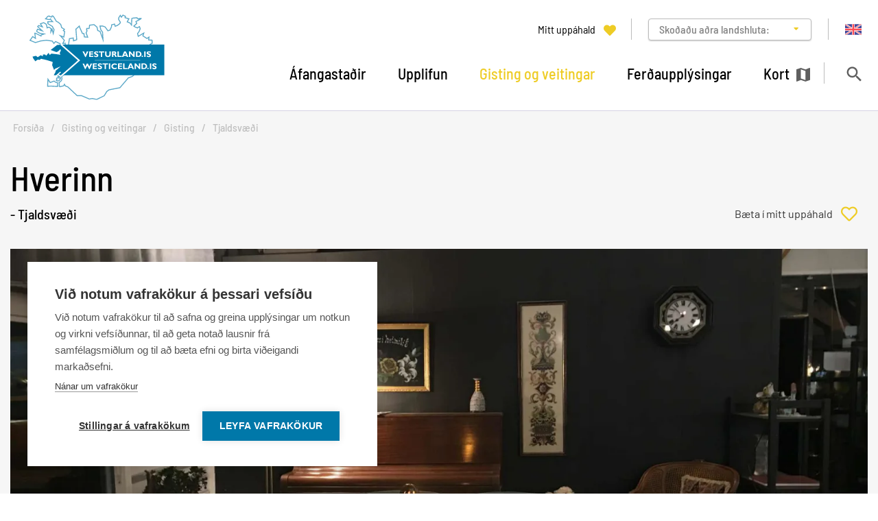

--- FILE ---
content_type: text/html; charset=UTF-8
request_url: https://www.west.is/is/gisting-og-veitingar/gististadir/tjaldsvaedi/hverinn
body_size: 11876
content:
<!DOCTYPE html>
<!--
		Stefna ehf. - Moya Vefumsjónarkerfi
		- - - - - - - - - - - - - - - - - -
		http://www.moya.is
		Moya - útgáfa 1.16.2		- - - - - - - - - - - - - - - - - -
-->
<html xmlns="http://www.w3.org/1999/xhtml" lang="is">
<head>
	<meta http-equiv="X-UA-Compatible" content="IE=edge">
	<meta name="viewport" content="width=device-width, initial-scale=1.0">
	<meta charset="UTF-8">
	<meta name="author" content="Markaðsstofa Vesturlands" >
	<meta name="generator" content="Moya 1.16.2" >
	<meta name="theme-color" content="#352079" >
	<meta name="apple-mobile-web-app-title" content="Upplifðu Vesturland" >
	<meta name="application-name" content="Upplifðu Vesturland" >
	<meta name="msapplication-config" content="/static/themes/mas/favicon/browserconfig.xml" >
	<meta property="og:title" content="Hverinn">
	<meta property="og:image" content="https://res.cloudinary.com/itb-database/image/upload/s--MSxtZ3r9--/c_fill,dpr_auto,f_auto,q_auto:eco,w_1280/v1/ServiceProviders/kukurswyi6tlv2ug1f5y?v=1768839358">
	<meta property="og:url" content="https://www.west.is/is/gisting-og-veitingar/gististadir/tjaldsvaedi/hverinn">
	<meta property="og:site_name" content="Upplif&eth;u Vesturland">
	<meta property="og:locale" content="is_IS">
	<meta property="og:type" content="article">

	<title>Hverinn | Upplifðu Vesturland</title>
	<!-- Google Tag Manager -->
	<script>(function(w,d,s,l,i){w[l]=w[l]||[];w[l].push({'gtm.start':
	new Date().getTime(),event:'gtm.js'});var f=d.getElementsByTagName(s)[0],
	j=d.createElement(s),dl=l!='dataLayer'?'&l='+l:'';j.async=true;j.src=
	'https://www.googletagmanager.com/gtm.js?id='+i+dl;f.parentNode.insertBefore(j,f);
	})(window,document,'script','dataLayer','GTM-MQ924H9');</script>
	<!-- End Google Tag Manager -->
	<link href="/static/themes/mas/theme.css?v=e66a8c457f" rel="stylesheet" media="all" type="text/css" />
	<link href="/is/feed" rel="alternate" type="application/rss+xml" title="RSS - Fréttir" >
	<link href="/is/thjonustur/hverinn" rel="canonical" >
	<link href="https://static.stefna.is/js/leaflet/1.7.1/leaflet.css?v=1768839358" media="screen" rel="stylesheet" type="text/css" integrity="sha512-xodZBNTC5n17Xt2atTPuE1HxjVMSvLVW9ocqUKLsCC5CXdbqCmblAshOMAS6/keqq/sMZMZ19scR4PsZChSR7A==" crossorigin="" >
	<link href="/favicon.ico" rel="icon" type="image/x-icon" >
	<link href="/favicon.ico" rel="shortcut icon" type="image/x-icon" >
	<link href="/static/themes/mas/favicon/apple-touch-icon.png" rel="apple-touch-icon" sizes="180x180" >
	<link href="/static/themes/mas/favicon/favicon-32x32.png" rel="icon" sizes="32x32" >
	<link href="/static/themes/mas/favicon/favicon-16x16.png" rel="icon" sizes="16x16" >
	<link href="/static/themes/mas/favicon/site.webmanifest" rel="manifest" >
	<link href="/static/themes/mas/favicon/safari-pinned-tab.svg" rel="mask-icon" color="#ffffff" >
	
</head>
<body class="toy hideright toyView has-mega-menu hasBelow" data-static-version="1768839358">
	<!-- Google Tag Manager (noscript) -->
	<noscript><iframe src="https://www.googletagmanager.com/ns.html?id=GTM-MQ924H9"
	height="0" width="0" style="display:none;visibility:hidden"></iframe></noscript>
	<!-- End Google Tag Manager (noscript) -->	
	<div id="page">
		<header>
			<a href="#contentContainer" id="skipToMain">Fara í efni</a>
									<div class="contentWrap">
				<div class="logo">
					<a href="/is">
						<img src="/static/themes/mas/images/logo.svg" alt="" />
					</a>
				</div>
				<nav id="mainmenu"
					 data-moya-component="ext.mobilemenu"
					 data-clone="true"
					 data-mMenu="true"
					 data-homeButton="true"
					 data-qn="true"
					 data-qn-selector=".contentWrap"
					 aria-label="Valmynd">
					<ul class="menu mmLevel1 " id="mmm-5"><li class="ele-stadur si level1 children first goto ord-1"><a href="/is/stadur"><span>&Aacute;fangasta&eth;ir</span></a><ul class="menu mmLevel2 " id="mmm-151"><li class="ele-nattura si level2 children first ord-1"><a href="/is/stadur/nattura"><span>N&aacute;tt&uacute;ra</span></a><ul class="menu mmLevel3 " id="mmm-236"><li class="ele-fossar si level3 first ord-1"><a href="/is/stadur/nattura/fossar" target="_blank"><span>Fossar</span></a></li><li class="ele-fuglaskodun si level3 ord-2"><a href="/is/stadur/nattura/fuglaskodun"><span>Fuglasko&eth;un</span></a></li><li class="ele-dyralif si level3 ord-3"><a href="/is/stadur/nattura/dyralif"><span>D&yacute;ral&iacute;f</span></a></li><li class="ele-natturulaugar si level3 ord-4"><a href="/is/stadur/nattura/natturulaugar"><span>N&aacute;tt&uacute;rulaugar</span></a></li><li class="ele-halendid si level3 last ord-5"><a href="/is/stadur/nattura/halendid"><span>Fj&ouml;ll og g&iacute;gar</span></a></li></ul></li><li class="ele-ferdaleidir si level2 children ord-2"><a href="/is/stadur/ferdaleidir" target="_blank"><span>Fer&eth;alei&eth;ir</span></a><ul class="menu mmLevel3 " id="mmm-279"><li class="ele-velkomin-a-akranes-og-hvalfjord si level3 first ord-1"><a href="/is/stadur/ferdaleidir/velkomin-a-akranes-og-hvalfjord" target="_blank"><span>Velkomin &aacute; Akranes og Hvalfj&ouml;r&eth;</span></a></li><li class="ele-velkomin-i-borgarfjord si level3 ord-2"><a href="/is/stadur/ferdaleidir/velkomin-i-borgarfjord" target="_blank"><span>Velkomin &iacute; Borgarfj&ouml;r&eth;</span></a></li><li class="ele-velkomin-a-snaefellsnes si level3 ord-3"><a href="/is/stadur/ferdaleidir/velkomin-a-snaefellsnes" target="_blank"><span>Velkomin &aacute; Sn&aelig;fellsnes</span></a></li><li class="ele-velkomin-i-dali si level3 ord-4"><a href="/is/stadur/ferdaleidir/velkomin-i-dali"><span>Velkomin &iacute; Dalina</span></a></li><li class="ele-vestfjardaleidin si level3 ord-5"><a href="https://www.vestfjardaleidin.is/" target="_blank"><span>Vestfjar&eth;alei&eth;in</span></a></li><li class="ele-thjodgardurinn-snaefellsjokull si level3 last ord-6"><a href="/is/stadur/ferdaleidir/thjodgardurinn-snaefellsjokull"><span>Sn&aelig;fellsj&ouml;kuls&thorn;j&oacute;&eth;gar&eth;ur</span></a></li></ul></li><li class="ele-baeir-og-thorp si level2 ord-3"><a href="/is/stadur/baeir-og-thorp"><span>&THORN;&eacute;ttb&yacute;li</span></a></li><li class="ele-fyrir-bornin si level2 ord-4"><a href="/is/stadur/fyrir-bornin"><span>Fyrir b&ouml;rnin</span></a></li><li class="ele-hitt-og-thetta si level2 ord-5"><a href="/is/stadur/hitt-og-thetta" target="_blank"><span>Sundlaugar</span></a></li><li class="ele-hapunktar si level2 last ord-6"><a href="/is/stadur/hapunktar"><span>H&aacute;punktar</span></a></li></ul></li><li class="ele-thjonusta si level1 children goto ord-2"><a href="/is/thjonusta"><span>Upplifun</span></a><ul class="menu mmLevel2 " id="mmm-150"><li class="ele-dagsferdir si level2 children first ord-1"><a href="/is/thjonusta/dagsferdir"><span>Fer&eth;ir</span></a><ul class="menu mmLevel3 " id="mmm-189"><li class="ele-bataferdir si level3 first ord-1"><a href="/is/thjonusta/dagsferdir/bataferdir"><span>B&aacute;tsfer&eth;ir</span></a></li><li class="ele-fjorhjola-og-buggy-ferdir si level3 ord-2"><a href="/is/thjonusta/dagsferdir/fjorhjola-og-buggy-ferdir"><span>Fj&oacute;rhj&oacute;la- og Buggy fer&eth;ir</span></a></li><li class="ele-hellaskodun si level3 ord-3"><a href="/is/thjonusta/dagsferdir/hellaskodun"><span>Hellasko&eth;un</span></a></li><li class="ele-hestaafthreying si level3 ord-4"><a href="/is/thjonusta/dagsferdir/hestaafthreying"><span>Hestaaf&thorn;reying</span></a></li><li class="ele-hjolaferdir si level3 ord-5"><a href="/is/thjonusta/dagsferdir/hjolaferdir"><span>Hj&oacute;lafer&eth;ir</span></a></li><li class="ele-hopefli-og-hvataferdir si level3 ord-6"><a href="/is/thjonusta/dagsferdir/hopefli-og-hvataferdir"><span>H&oacute;pefli og hvatafer&eth;ir</span></a></li><li class="ele-hvalaskodun si level3 ord-7"><a href="/is/thjonusta/dagsferdir/hvalaskodun"><span>Hvalasko&eth;un</span></a></li><li class="ele-ithrottaferdir si level3 ord-8"><a href="/is/thjonusta/dagsferdir/ithrottaferdir"><span>&Iacute;&thorn;r&oacute;ttafer&eth;ir</span></a></li><li class="ele-jeppa-og-joklaferdir si level3 children ord-9"><a href="/is/thjonusta/dagsferdir/jeppa-og-joklaferdir"><span>Jeppa- og j&ouml;klafer&eth;ir</span></a><ul class="menu mmLevel4 " id="mmm-222"><li class="ele-namskeid si level4 first last ord-1"><a href="/is/thjonusta/dagsferdir/jeppa-og-joklaferdir/namskeid"><span>N&aacute;mskei&eth;</span></a></li></ul></li><li class="ele-kajakferdir-rodrarbretti si level3 ord-10"><a href="/is/thjonusta/dagsferdir/kajakferdir-rodrarbretti"><span>Kajakfer&eth;ir / R&oacute;&eth;rarbretti</span></a></li><li class="ele-ljosmyndaferdir si level3 ord-11"><a href="/is/thjonusta/dagsferdir/ljosmyndaferdir"><span>Lj&oacute;smyndafer&eth;ir</span></a></li><li class="ele-luxusferdir si level3 ord-12"><a href="/is/thjonusta/dagsferdir/luxusferdir"><span>L&uacute;xusfer&eth;ir</span></a></li><li class="ele-matarupplifun si level3 ord-13"><a href="/is/thjonusta/dagsferdir/matarupplifun"><span>Matarupplifun</span></a></li><li class="ele-nordurljosaskodun si level3 ord-14"><a href="/is/thjonusta/dagsferdir/nordurljosaskodun"><span>Nor&eth;urlj&oacute;sasko&eth;un</span></a></li><li class="ele-sjostangaveidi si level3 ord-15"><a href="/is/thjonusta/dagsferdir/sjostangaveidi"><span>Sj&oacute;stangavei&eth;i</span></a></li><li class="ele-velsleda-og-snjobilaferdir si level3 last ord-16"><a href="/is/thjonusta/dagsferdir/velsleda-og-snjobilaferdir"><span>V&eacute;lsle&eth;a- og snj&oacute;b&iacute;lafer&eth;ir</span></a></li></ul></li><li class="ele-daegradvol si level2 children ord-2"><a href="/is/thjonusta/daegradvol"><span>D&aelig;gradv&ouml;l</span></a><ul class="menu mmLevel3 " id="mmm-280"><li class="ele-dyragardar-og-opinn-landbunadur si level3 first ord-1"><a href="/is/thjonusta/daegradvol/dyragardar-og-opinn-landbunadur"><span>D&yacute;ragar&eth;ar og opinn landb&uacute;na&eth;ur</span></a></li><li class="ele-fjolskyldu-og-skemmtigardar si level3 ord-2"><a href="/is/thjonusta/daegradvol/fjolskyldu-og-skemmtigardar"><span>Fj&ouml;lskyldu- og skemmtigar&eth;ar</span></a></li><li class="ele-golfvellir si level3 ord-3"><a href="/is/thjonusta/daegradvol/golfvellir"><span>Golfvellir</span></a></li><li class="ele-gonguferdir si level3 ord-4"><a href="/is/thjonusta/daegradvol/gonguferdir"><span>G&ouml;ngufer&eth;ir</span></a></li><li class="ele-heilsuraekt-og-spa si level3 ord-5"><a href="/is/thjonusta/daegradvol/heilsuraekt-og-spa"><span>Heilsur&aelig;kt og Spa</span></a></li><li class="ele-hjolaleigur si level3 ord-6"><a href="/is/thjonusta/daegradvol/hjolaleigur"><span>Hj&oacute;laleigur</span></a></li><li class="ele-natturulegir-badstadir si level3 ord-7"><a href="/is/thjonusta/daegradvol/natturulegir-badstadir"><span>N&aacute;tt&uacute;rulegir ba&eth;sta&eth;ir</span></a></li><li class="ele-selaskodun si level3 ord-8"><a href="/is/thjonusta/daegradvol/selaskodun"><span>Selasko&eth;un</span></a></li><li class="ele-skidi si level3 last ord-9"><a href="/is/thjonusta/daegradvol/skidi"><span>Sk&iacute;&eth;i</span></a></li></ul></li><li class="ele-saga-og-menning si level2 children ord-3"><a href="/is/thjonusta/saga-og-menning"><span>Saga og menning</span></a><ul class="menu mmLevel3 " id="mmm-238"><li class="ele-gestastofur si level3 first ord-1"><a href="/is/thjonusta/saga-og-menning/gestastofur"><span>Gestastofur</span></a></li><li class="ele-handverk-og-honnun si level3 ord-2"><a href="/is/thjonusta/saga-og-menning/handverk-og-honnun"><span>Handverk og h&ouml;nnun</span></a></li><li class="ele-leikhus si level3 ord-3"><a href="/is/thjonusta/saga-og-menning/leikhus"><span>Leikh&uacute;s</span></a></li><li class="ele-setur-og-menningarhus si level3 ord-4"><a href="/is/thjonusta/saga-og-menning/setur-og-menningarhus"><span>Setur og menningarh&uacute;s</span></a></li><li class="ele-syningar si level3 ord-5"><a href="/is/thjonusta/saga-og-menning/syningar"><span>S&yacute;ningar</span></a></li><li class="ele-sofn si level3 ord-6"><a href="/is/thjonusta/saga-og-menning/sofn"><span>S&ouml;fn</span></a></li><li class="ele-soguferdathjonusta si level3 last ord-7"><a href="/is/thjonusta/saga-og-menning/soguferdathjonusta"><span>S&ouml;gufer&eth;a&thorn;j&oacute;nusta</span></a></li></ul></li><li class="ele-solmyrkvi-2026 si level2 ord-4"><a href="/is/thjonusta/solmyrkvi-2026"><span>S&oacute;lmyrkvi 2026</span></a></li><li class="ele-golfvellir si level2 ord-5"><a href="/is/thjonusta/golfvellir"><span>Golfvellir</span></a></li><li class="ele-sundlaugar si level2 ord-6"><a href="/is/thjonusta/sundlaugar"><span>Sundlaugar</span></a></li><li class="ele-gonguleidir si level2 ord-7"><a href="/is/thjonusta/gonguleidir"><span>G&ouml;ngulei&eth;ir</span></a></li><li class="ele-vidburdir si level2 last ord-8"><a href="/is/thjonusta/vidburdir"><span>Vi&eth;bur&eth;ir</span></a></li></ul></li><li class="ele-gisting-og-veitingar si level1 selectedLevel1 children goto ord-3"><a href="/is/gisting-og-veitingar"><span>Gisting og veitingar</span></a><ul class="menu mmLevel2 " id="mmm-240"><li class="ele-matarupplifun si level2 children first ord-1"><a href="/is/gisting-og-veitingar/matarupplifun"><span>Veitingar</span></a><ul class="menu mmLevel3 " id="mmm-215"><li class="ele-beint-fra-byli si level3 first ord-1"><a href="/is/gisting-og-veitingar/matarupplifun/beint-fra-byli"><span>Beint fr&aacute; b&yacute;li</span></a></li><li class="ele-heimsending si level3 ord-2"><a href="/is/gisting-og-veitingar/matarupplifun/heimsending"><span>Heimsending</span></a></li><li class="ele-skyndibiti si level3 ord-3"><a href="/is/gisting-og-veitingar/matarupplifun/skyndibiti"><span>Skyndibiti</span></a></li><li class="ele-barir-og-skemmtistadir si level3 ord-4"><a href="/is/gisting-og-veitingar/matarupplifun/barir-og-skemmtistadir"><span>Barir og skemmtista&eth;ir</span></a></li><li class="ele-veitingahus si level3 ord-5"><a href="/is/gisting-og-veitingar/matarupplifun/veitingahus" target="_blank"><span>Veitingah&uacute;s</span></a></li><li class="ele-kaffihus si level3 last ord-6"><a href="/is/gisting-og-veitingar/matarupplifun/kaffihus"><span>Kaffih&uacute;s</span></a></li></ul></li><li class="ele-gististadir si level2 selectedLevel2 children last ord-2"><a href="/is/gisting-og-veitingar/gististadir"><span>Gisting</span></a><ul class="menu mmLevel3 " id="mmm-241"><li class="ele-hotel si level3 first ord-1"><a href="/is/gisting-og-veitingar/gististadir/hotel"><span>H&oacute;tel</span></a></li><li class="ele-gistiheimili si level3 ord-2"><a href="/is/gisting-og-veitingar/gististadir/gistiheimili"><span>Gistiheimili</span></a></li><li class="ele-ibudir si level3 ord-3"><a href="/is/gisting-og-veitingar/gististadir/ibudir"><span>&Iacute;b&uacute;&eth;ir</span></a></li><li class="ele-sumarhus si level3 ord-4"><a href="/is/gisting-og-veitingar/gististadir/sumarhus"><span>Sumarh&uacute;s</span></a></li><li class="ele-farfuglaheimili-og-hostel si level3 ord-5"><a href="/is/gisting-og-veitingar/gististadir/farfuglaheimili-og-hostel"><span>Farfuglaheimili og hostel</span></a></li><li class="ele-baendagisting si level3 ord-6"><a href="/is/gisting-og-veitingar/gististadir/baendagisting"><span>B&aelig;ndagisting</span></a></li><li class="ele-tjaldsvaedi si level3 selectedLevel3 active ord-7"><a href="/is/gisting-og-veitingar/gististadir/tjaldsvaedi"><span>Tjaldsv&aelig;&eth;i</span></a></li><li class="ele-vetrarthjonusta-vid-campera-husbila si level3 last ord-8"><a href="/is/gisting-og-veitingar/gististadir/vetrarthjonusta-vid-campera-husbila"><span>Vetrar&thorn;j&oacute;nusta vi&eth; campera / h&uacute;sb&iacute;la</span></a></li></ul></li></ul></li><li class="ele-ferdaupplysingar-1 si level1 children goto ord-4"><a href="/is/ferdaupplysingar-1"><span>Fer&eth;auppl&yacute;singar</span></a><ul class="menu mmLevel2 " id="mmm-243"><li class="ele-ferdasalar si level2 children first ord-1"><a href="/is/ferdaupplysingar-1/ferdasalar"><span>Fer&eth;asalar </span></a><ul class="menu mmLevel3 " id="mmm-331"><li class="ele-ferjur si level3 first ord-1"><a href="/is/ferdaupplysingar-1/ferdasalar/ferjur"><span>Ferjur</span></a></li><li class="ele-ferdaskrifstofur si level3 ord-2"><a href="/is/ferdaupplysingar-1/ferdasalar/ferdaskrifstofur"><span>Fer&eth;askrifstofur</span></a></li><li class="ele-ferdasali-dagsferda si level3 last ord-3"><a href="/is/ferdaupplysingar-1/ferdasalar/ferdasali-dagsferda"><span>Fer&eth;asali dagsfer&eth;a</span></a></li></ul></li><li class="ele-opinberir-kynningaradilar si level2 children ord-2"><a href="/is/ferdaupplysingar-1/opinberir-kynningaradilar"><span>Almennar Fer&eth;auppl&yacute;singar</span></a><ul class="menu mmLevel3 " id="mmm-158"><li class="ele-upplysingamidstodvar si level3 first ord-1"><a href="/is/ferdaupplysingar-1/opinberir-kynningaradilar/upplysingamidstodvar"><span>Uppl&yacute;singami&eth;st&ouml;&eth;var</span></a></li><li class="ele-sjalfbaer-ferdathjonusta si level3 ord-2"><a href="/is/ferdaupplysingar-1/opinberir-kynningaradilar/sjalfbaer-ferdathjonusta"><span>Sj&aacute;lfb&aelig;r fer&eth;a&thorn;j&oacute;nusta</span></a></li><li class="ele-vakinn si level3 ord-3"><a href="/is/ferdaupplysingar-1/opinberir-kynningaradilar/vakinn"><span>Vakinn</span></a></li><li class="ele-almenningssalerni-a-snaefellsnesi si level3 last ord-4"><a href="/is/ferdaupplysingar-1/opinberir-kynningaradilar/almenningssalerni-a-snaefellsnesi"><span>Almenningssalerni &aacute; Sn&aelig;fellsnesi</span></a></li></ul></li><li class="ele-almenningssamgongur si level2 children ord-3"><a href="/is/ferdaupplysingar-1/almenningssamgongur"><span>Almenningssamg&ouml;ngur</span></a><ul class="menu mmLevel3 " id="mmm-181"><li class="ele-hledslustod si level3 first last ord-1"><a href="/is/ferdaupplysingar-1/almenningssamgongur/hledslustod"><span>Hle&eth;slust&ouml;&eth;var</span></a></li></ul></li><li class="ele-upplysingakort si level2 last ord-4"><a href="/is/ferdaupplysingar-1/upplysingakort"><span>Uppl&yacute;singakort</span></a></li></ul></li><li class="ele-kort mapIcon si level1 last ord-5"><a href="/is/kort"><span>Kort</span></a></li></ul>				</nav>
				<button id="searchToggle"
						class="hidden-sm hidden-xs"
						aria-label="Opna leit"
						aria-haspopup="true"
						aria-controls="searchForm">
				</button>
			</div>

			<button id="mainmenuToggle"
					aria-label="Opna/loka valmynd"
					aria-haspopup="true"
					aria-controls="mainmenu">
				<span class="first"></span>
				<span class="middle"></span>
				<span class="last"></span>
			</button>

			<div id="qn">
				<div class="contentWrap">
					<div class="qn__favorites">
	<a href="/is/moya/toy/index/favorites"><span>Mitt uppáhald</span></a>
</div>
<div class="qn__regions">
	<ul class="qn__regions-list">
		<li class="qn__regions-title">
			<span class="arrow">Skoðaðu aðra landshluta:</span>
		</li>
					<li>
				<a href="https://www.northiceland.is/is" target="_blank">Norðurland</a>
			</li>
					<li>
				<a href="https://www.east.is/is" target="_blank">Austurland</a>
			</li>
					<li>
				<a href="https://www.south.is/is" target="_blank">Suðurland</a>
			</li>
					<li>
				<a href="https://www.visitreykjanes.is/is" target="_blank">Reykjanes</a>
			</li>
					<li>
				<a href="https://www.west.is/is" target="_blank">Vesturland</a>
			</li>
					<li>
				<a href="https://www.westfjords.is/is" target="_blank">Vestfirðir</a>
			</li>
					<li>
				<a href="https://visitreykjavik.is/" target="_blank">Höfuðborgarsvæðið</a>
			</li>
			</ul>
</div>
<div class="qn__divisions">
	
<div id="divisions" class="box">
	
        <div class="boxText">
		<ul class="menu"><li class="is selected"><a href="/is"><span>Íslenska</span></a></li><li class="en"><a href="/en"><span>English</span></a></li><li class="afangastadaaaetlun"><a href="/afangastadaaaetlun"><span>Áfangastaðaáætlun 2024</span></a></li></ul>
	</div>
</div>
</div>
				</div>
			</div>

			<div class="searchDrop">
				<button id="searchClose"
						aria-label="templateSearchClose"
						aria-controls="searchForm">
				</button>
				<div class="searchFormWrap">
					<form id="searchForm" name="searchForm" method="get" action="/is/leit" class="search__autocomplete">
<div id="elm_q" class="elm_text elm"><label for="q" class="noscreen optional">Leita á vef</label>

<span class="lmnt"><input type="text" name="q" id="q" value="" placeholder="Leita á vef..." class="text searchQ"></span></div>
<div id="elm_submit" class="elm_submit elm">
<input type="submit" id="searchSubmit" value="Leita"></div></form>				</div>
				<div class="travelSearch__box">
					<div class="contentWrap travelSearch"><p>Eða prófaðu að leita eftir flokki og/eða staðsetningu</p>
<form class="travelSearch__form" method="get" action="/is/moya/toy/travelSearch">
<div id="elm_category" class="elm elm_Category eType_select"><label for="category" class="optional">Leita af</label>

<span class="lmnt"><select name="category" id="category" class="select ">
    <option value="" label="hverju sem er">hverju sem er</option>
    <option value="opinberir-kynningaradilar" label="Almennar Ferðaupplýsingar">Almennar Ferðaupplýsingar</option>
    <option value="daegradvol" label="Dægradvöl">Dægradvöl</option>
    <option value="ferdasalar" label="Ferðasalar ">Ferðasalar </option>
    <option value="ferdaupplysingar-1" label="Ferðaupplýsingar">Ferðaupplýsingar</option>
    <option value="dagsferdir" label="Ferðir">Ferðir</option>
    <option value="gististadir" label="Gisting">Gisting</option>
    <option value="nattura" label="Náttúra">Náttúra</option>
    <option value="saga-og-menning" label="Saga og menning">Saga og menning</option>
    <option value="thjonusta" label="Upplifun">Upplifun</option>
    <option value="matarupplifun" label="Veitingar">Veitingar</option>
    <option value="stadur" label="Áfangastaðir">Áfangastaðir</option>
</select></span></div>
<div id="elm_location" class="elm elm_Location eType_select"><label for="location" class="optional">Nálægt</label>

<span class="lmnt"><select name="location" id="location" class="select ">
    <option value="" label="hvar sem er">hvar sem er</option>
    <option value="akranes" label="Akranes">Akranes</option>
    <option value="bifrost" label="Bifröst í Borgarfirði">Bifröst í Borgarfirði</option>
    <option value="borgarnes" label="Borgarnes">Borgarnes</option>
    <option value="budardalur" label="Búðardalur ">Búðardalur </option>
    <option value="grundarfjordur" label="Grundarfjörður ">Grundarfjörður </option>
    <option value="hellissandur-og-rif" label="Hellissandur ">Hellissandur </option>
    <option value="hvanneyri" label="Hvanneyri í Borgarfirði">Hvanneyri í Borgarfirði</option>
    <option value="olafsvik" label="Ólafsvík á Snæfellsnesi">Ólafsvík á Snæfellsnesi</option>
    <option value="stykkisholmur" label="Stykkishólmur ">Stykkishólmur </option>
    <option value="reykholt-i-borgarfirdi" label="Reykholt í Borgarfirði">Reykholt í Borgarfirði</option>
    <option value="rif-a-snaefellsnesi" label="Rif á Snæfellsnesi">Rif á Snæfellsnesi</option>
</select></span></div>
<div class="elm_controls elm">
<input type="submit" name="searchBtn" id="searchBtn" value="Leita" class="btn btn-outline-primary"></div></form></div>
				</div>
			</div>

					</header>

				<nav id="breadcrumbsWrap" aria-label="Brauðmolar">
			<div class="contentWrap">
				
<div id="breadcrumbs" class="box">
	
        <div class="boxText">
		<a href="/is" class="first">Forsíða</a><span class="sep">/</span><a href="/is/gisting-og-veitingar">Gisting og veitingar</a><span class="sep">/</span><a href="/is/gisting-og-veitingar/gististadir">Gisting</a><span class="sep">/</span><a href="/is/gisting-og-veitingar/gististadir/tjaldsvaedi">Tjaldsvæði</a><span class="sep">/</span><a href="/is/gisting-og-veitingar/gististadir/tjaldsvaedi/hverinn" class="last">Hverinn</a>
	</div>
</div>			</div>
		</nav>
				<div id="contentContainer" tabindex="-1">
							<div class="contentWrap">
				
				<div class="row">
					<main id="main">
																				<div class="boxTitle"><h1>Hverinn</h1></div>														<div id="toy" class="box"><div class="boxText"><div class="toy__view service__view">
	<div class="header">
					<h2>- Tjaldsvæði</h2>
				<button
				data-type="toyService"
				data-id="172"
				data-category="29"
				data-add="Bæta í mitt uppáhald"
				data-remove="Taka úr mitt uppáhald"
				aria-label="Bæta í mitt uppáhald"
				class="toggleFavorite">
		</button>
	</div>
			<div class="imageWrapper">
			<div class="image">
				<span>
											<img src="https://res.cloudinary.com/itb-database/image/upload/s--SJLYRWor--/c_fill,dpr_auto,f_auto,q_auto:eco,w_1470/v1/ServiceProviders/kukurswyi6tlv2ug1f5y" alt=""/>
									</span>
			</div>
		</div>
		<div class="wrapper">
		<div class="innerWrapper">
			<div class="sidebar">
									<a href="http://www.hverinn.is" target="_blank" class="btn btn-primary serviceName">Hverinn</a>
								<div class="sidebarInner">
					<ul class="sidebar__info contact">
	<h2>Hafðu samband</h2>
			<li class="info email">
			<a href="mailto:birgir@isa.is">birgir@isa.is</a>
		</li>
				<li class="info phone">
			<a href="tel:6258888">625-8888</a>
					</li>
		<h2>Heimilisfang</h2>
	<ul class="addressWrapper">
					<li class="info addressName">
				Hverinn
			</li>
							<li class="info address">
				Kleppjárnsreykir
			</li>
							<li class="info">
				320 Reykholt í Borgarfirði
			</li>
			</ul>
		<h3>Fylgdu okkur á samfélagsmiðlum</h3>
<ul class="toy__social">
			<li>
			<a href="https://www.facebook.com/Hverinn.is/" target="_blank"></a>
		</li>
					<li>
			<a href="https://www.tripadvisor.com/Hotel_Review-g4555730-d10030401-Reviews-Hverinn_Saelureitur_i_Sveitinni-Reykholt_West_Region.html" target="_blank"></a>
		</li>
		</ul>
	<li class="buttonWebsite">
					<a href="http://www.hverinn.is" target="_blank" class="btn btn-primary">Kíktu á vefinn okkar</a>
			</li>
</ul>
											<ul class="sidebar__info">
					<li class="info gps">
				N64° 39&#039; 20.135&quot; W21° 24&#039; 8.996&quot;
			</li>
							<li class="info directions">
				<a href="https://www.google.com/maps/dir/?api=1&amp;destination=64.655593,-21.402499" target="_blank">Leiðarlýsing</a>
			</li>
																	<li class="info openingPeriod">
				<div class="label">Opnunartími:</div>
				<span>
									01/04-30/09
							</span>
			</li>
			</ul>
				</div>
			</div>
			<div class="description">
									<div class="text">
						<p><span style="color: rgb(33,33,33);font-size: large;font-family: Calibri;">Hvernig væri að prófa heimagerðu súpurnar okkar sem við eldum frá grunni úr hráefni sem við ræktum eða tínum sjálf.  Djúpsteikti fiskurinn okkar hefur notið mikilla vinsælda.  Okkar eigið batter og ferskleiki hráefnis er mikils metið.  Komið í heimsókn og njótið í heimilislegu umhverfi</span></p>
<p><strong>Tjaldsvæðið</strong></p>
<p>Tjaldsvæði Hversins er skógivaxið, rólegt og fjölskylduvænt með fjölbreytta þjónustu.  Það er staðsett í fögru umhverfi mitt í uppsveitum Borgarfjarðar þar sem stutt er í einstakar náttúruperlur og menningartengda staði. Tjaldsvæðið býður upp á 100 stæði fyrir tjöld, fellihýsi og húsbíla, þar af eru 60 stæði með aðgangi að 3.3kw rafmagni með lekaleiða. Þjónusta sem boðið er upp á er WC, heitt og kalt vatn, sturtur, þvottavél og þurrkari, leiktæki, sundlaug með heitum potti  150m í burtu og seyrulosun fyrir húsbíla.</p>
<p></p>
<p><strong>Hobbitahús</strong></p>
<p>Hægt er að tjalda litlum tjöldum inni í gróðurhúsum svokölluðum “hobbitahúsum” sem eru tjaldbraggar upphitaðir með jarðhita, klæddir plasti. </p>
<p><strong>Herbergi </strong></p>
<p>5 x 2ja manna herbergi bjóðast til leigu en það er eldunaraðstöðu, baðherbergi og stofu deilt. Sjónvarp er í stofu og á veröndinni er heitur pottur. Einnig 3ja manna herbergi í boði með sér baðherbergi.</p>
<p><strong>Íbúð</strong></p>
<p>Hægt er að leigja 42fm íbúð með tveimur svefnherbergjum með einu rúmi í hvoru, eldhúsi og baðherbergi. Svefnsófi er í stofu og því getur íbúðin rúmað allt 4 manns í svefnplássi. </p>
<p><strong>Heitir pottar og sundlaug</strong></p>
<p>Heitur pottur býðst aðeins gestur og sundlaug svæðisins er í 2 mínútna göngu fjarlægð.</p>

					</div>
							</div>
			<div class="extraContent">
									<div class="extra__overview extra__album">
													<div class="extra__item">
								<a href="https://res.cloudinary.com/itb-database/image/upload/s--RJPuG0lc--/c_fill,dpr_auto,f_auto,q_auto:eco,w_1280/v1/ServiceProviders/5e4bc4b855729261b8bedb6301faec8f" data-fancybox-type="image" class="more fancybox slideshow" rel="img"></a>
								<div class="image">
									<span>
										<img src="https://res.cloudinary.com/itb-database/image/upload/s--RJPuG0lc--/c_fill,dpr_auto,f_auto,q_auto:eco,w_1280/v1/ServiceProviders/5e4bc4b855729261b8bedb6301faec8f" alt=""/>
									</span>
								</div>
							</div>
													<div class="extra__item">
								<a href="https://res.cloudinary.com/itb-database/image/upload/s--Z6jEK0vc--/c_fill,dpr_auto,f_auto,q_auto:eco,w_1280/v1/ServiceProviders/41d7afa10c7f329f3e04ae929b77a73c" data-fancybox-type="image" class="more fancybox slideshow" rel="img"></a>
								<div class="image">
									<span>
										<img src="https://res.cloudinary.com/itb-database/image/upload/s--Z6jEK0vc--/c_fill,dpr_auto,f_auto,q_auto:eco,w_1280/v1/ServiceProviders/41d7afa10c7f329f3e04ae929b77a73c" alt=""/>
									</span>
								</div>
							</div>
													<div class="extra__item">
								<a href="https://res.cloudinary.com/itb-database/image/upload/s--1OAT1dmO--/c_fill,dpr_auto,f_auto,q_auto:eco,w_1280/v1/ServiceProviders/b9f8809e2223d8e647b5eb7d1185bfc1" data-fancybox-type="image" class="more fancybox slideshow" rel="img"></a>
								<div class="image">
									<span>
										<img src="https://res.cloudinary.com/itb-database/image/upload/s--1OAT1dmO--/c_fill,dpr_auto,f_auto,q_auto:eco,w_1280/v1/ServiceProviders/b9f8809e2223d8e647b5eb7d1185bfc1" alt=""/>
									</span>
								</div>
							</div>
											</div>
													<div class="sidebar__info signs">
						<ul class="menu">
															<li>
									<img src="https://res.cloudinary.com/itb-database/image/upload/v1587740893/signs/icon-112.png" alt="">
									<span>
									Opið á sumrin
																	</span>
								</li>
															<li>
									<img src="https://res.cloudinary.com/itb-database/image/upload/v1587740893/signs/icon-14.png" alt="">
									<span>
									Almenningssalerni
																	</span>
								</li>
															<li>
									<img src="https://res.cloudinary.com/itb-database/image/upload/v1587740893/signs/icon-21.png" alt="">
									<span>
									Heimilisveitingar
																	</span>
								</li>
															<li>
									<img src="https://res.cloudinary.com/itb-database/image/upload/v1587740893/signs/icon-32.png" alt="">
									<span>
									Hótel / gistiheimili
																	</span>
								</li>
															<li>
									<img src="https://res.cloudinary.com/itb-database/image/upload/v1587740893/signs/icon-35.png" alt="">
									<span>
									Kaffihús
																	</span>
								</li>
															<li>
									<img src="https://res.cloudinary.com/itb-database/image/upload/v1587740893/signs/icon-38.png" alt="">
									<span>
									Veitingastaður
																	</span>
								</li>
															<li>
									<img src="https://res.cloudinary.com/itb-database/image/upload/v1587740893/signs/icon-39.png" alt="">
									<span>
									Tjaldsvæði
																	</span>
								</li>
															<li>
									<img src="https://res.cloudinary.com/itb-database/image/upload/v1587740893/signs/icon-40.png" alt="">
									<span>
									Hjólhýsasvæði
																	</span>
								</li>
															<li>
									<img src="https://res.cloudinary.com/itb-database/image/upload/v1587740893/signs/icon-41.png" alt="">
									<span>
									Sundlaug
																	</span>
								</li>
															<li>
									<img src="https://res.cloudinary.com/itb-database/image/upload/v1587740893/signs/icon-48.png" alt="">
									<span>
									Þvottavél
																	</span>
								</li>
															<li>
									<img src="https://res.cloudinary.com/itb-database/image/upload/v1587740893/signs/icon-54.png" alt="">
									<span>
									Sturta
																	</span>
								</li>
															<li>
									<img src="https://res.cloudinary.com/itb-database/image/upload/v1587740893/signs/icon-60.png" alt="">
									<span>
									Golfvöllur
																					(3&nbsp;km)
																	</span>
								</li>
															<li>
									<img src="https://res.cloudinary.com/itb-database/image/upload/v1587740893/signs/icon-78.png" alt="">
									<span>
									Gróðurhús
																	</span>
								</li>
															<li>
									<img src="https://res.cloudinary.com/itb-database/image/upload/v1587740893/signs/icon-92.png" alt="">
									<span>
									Tekið við greiðslukortum
																	</span>
								</li>
													</ul>
					</div>
							</div>
		</div>
	</div>
</div>
</div>
</div>
						
					</main>

									</div>
			</div>
							<div id="below">
					<div class="box box_map"><div class="contentWrap"><div class="boxText"><div class="map__wrap service">
        <div class="map__list">
                    <label class="sr-only" for="mapCategories">Flokkar</label>
            <select name="mapCategories" id="mapCategories" data-moya-component="core.custom-select">
                                    <option value="all"
                                                                                    >
                        Allt
                    </option>
                                    <option value="daegradvol"
                             data-children="[{&quot;id&quot;:&quot;68&quot;,&quot;name&quot;:&quot;N\u00e1tt\u00farulegir ba\u00f0sta\u00f0ir&quot;,&quot;codename&quot;:&quot;natturulegir-badstadir&quot;},{&quot;id&quot;:&quot;80&quot;,&quot;name&quot;:&quot;Heilsur\u00e6kt og Spa&quot;,&quot;codename&quot;:&quot;heilsuraekt-og-spa&quot;}]"                                                        >
                        Dægradvöl
                    </option>
                                    <option value="ferdasalar"
                             data-children="[{&quot;id&quot;:&quot;9&quot;,&quot;name&quot;:&quot;Fer\u00f0asali dagsfer\u00f0a&quot;,&quot;codename&quot;:&quot;ferdasali-dagsferda&quot;}]"                                                        >
                        Ferðasalar 
                    </option>
                                    <option value="ferdaupplysingar-1"
                             data-children="[{&quot;id&quot;:&quot;9&quot;,&quot;name&quot;:&quot;Fer\u00f0asalar &quot;,&quot;codename&quot;:&quot;ferdasalar&quot;}]"                                                        >
                        Ferðaupplýsingar
                    </option>
                                    <option value="dagsferdir"
                             data-children="[{&quot;id&quot;:&quot;64&quot;,&quot;name&quot;:&quot;Hestaaf\u00fereying&quot;,&quot;codename&quot;:&quot;hestaafthreying&quot;}]"                                                        >
                        Ferðir
                    </option>
                                    <option value="gististadir"
                             data-children="[{&quot;id&quot;:&quot;27&quot;,&quot;name&quot;:&quot;Sumarh\u00fas&quot;,&quot;codename&quot;:&quot;sumarhus&quot;},{&quot;id&quot;:&quot;29&quot;,&quot;name&quot;:&quot;Tjaldsv\u00e6\u00f0i&quot;,&quot;codename&quot;:&quot;tjaldsvaedi&quot;},{&quot;id&quot;:&quot;30&quot;,&quot;name&quot;:&quot;\u00cdb\u00fa\u00f0ir&quot;,&quot;codename&quot;:&quot;ibudir&quot;}]"                                                        >
                        Gisting
                    </option>
                                    <option value="nattura"
                             data-children="[{&quot;id&quot;:&quot;109&quot;,&quot;name&quot;:&quot;N\u00e1tt\u00farulaugar&quot;,&quot;codename&quot;:&quot;natturulaugar&quot;}]"                                                        >
                        Náttúra
                    </option>
                                    <option value="thjonusta"
                             data-children="[{&quot;id&quot;:&quot;46&quot;,&quot;name&quot;:&quot;Sundlaugar&quot;,&quot;codename&quot;:&quot;sundlaugar&quot;},{&quot;id&quot;:&quot;52&quot;,&quot;name&quot;:&quot;Fer\u00f0ir&quot;,&quot;codename&quot;:&quot;dagsferdir&quot;}]"                                                        >
                        Upplifun
                    </option>
                                    <option value="matarupplifun"
                             data-children="[{&quot;id&quot;:&quot;93&quot;,&quot;name&quot;:&quot;Veitingah\u00fas&quot;,&quot;codename&quot;:&quot;veitingahus&quot;}]"                                                        >
                        Veitingar
                    </option>
                                    <option value="stadur"
                             data-children="[{&quot;id&quot;:&quot;46&quot;,&quot;name&quot;:&quot;Sundlaugar&quot;,&quot;codename&quot;:&quot;hitt-og-thetta&quot;},{&quot;id&quot;:&quot;107&quot;,&quot;name&quot;:&quot;H\u00e1punktar&quot;,&quot;codename&quot;:&quot;hapunktar&quot;}]"                                                        >
                        Áfangastaðir
                    </option>
                            </select>
            <div class="mapSubCategories hidden">
                <a class="all active" href="#" data-id="0">Allt</a>
            </div>
                            <div class="items">
                                    <div class="item c240 c93 c241 c30 c29 c28">
    <button class="togglePopup" data-key="1"></button>
    <div class="image">
                <img src="https://res.cloudinary.com/itb-database/image/upload/s--3HQNWNPX--/c_fill,dpr_auto,f_auto,h_240,q_auto:eco,w_360/v1/ServiceProviders/kukurswyi6tlv2ug1f5y" alt="Hverinn" loading="lazy"/>
            </div>
    <div class="info__wrap">
        <h3 class="title">Hverinn</h3>
        <div class="text">
            Hvernig væri að prófa heimagerðu súpurnar okkar sem við eldum frá grunni úr hráefni sem við ræktum eða tínum sjálf.  Djúpsteikti fiskurinn okkar hefur
        </div>
    </div>
</div>
                                    <div class="item c211 c222 c172 c46">
    <button class="togglePopup" data-key="2"></button>
    <div class="image">
                <img src="https://res.cloudinary.com/itb-database/image/upload/s--JGHmnNqY--/c_fill,dpr_auto,f_auto,h_240,q_auto:eco,w_360/v1/ServiceProviders/ce3bdd8bd6c5dee2883b6a7a9413b6f4" alt="Sundlaugin Kleppjárnsreykjum" loading="lazy"/>
            </div>
    <div class="info__wrap">
        <h3 class="title">Sundlaugin Kleppjárnsreykjum</h3>
        <div class="text">
            Útisundlaug með heitum potti og sólbaðsaðstöðu.Tilvalin staður að koma á til að vera í rólegheitum og slaka á í notalegu umhverfi.
Opnunartímar: 
Suma
        </div>
    </div>
</div>
                                    <div class="item c126 c212 c128 c109 c197 c193 c146 c134 c132 c130 c152 c107 c108">
    <button class="togglePopup" data-key="3"></button>
    <div class="image">
                <img src="https://res.cloudinary.com/itb-database/image/upload/s--SgMRr87q--/c_fill,dpr_auto,f_auto,h_240,q_auto:eco,w_360/v1/Places/gzdllt14h1rshr1rzw66" alt="Deildartunguhver" loading="lazy"/>
            </div>
    <div class="info__wrap">
        <h3 class="title">Deildartunguhver</h3>
        <div class="text">
            Deildartunguhver í Borgarfirði er vatnsmesti hver í Evrópu. Hitastig vatnsins er 100° og úr hvernum koma um 180lítrar af heitu vatni á sekúndu.  
Frá 
        </div>
    </div>
</div>
                                    <div class="item c172 c68 c80 c93 c161 c211 c241">
    <button class="togglePopup" data-key="4"></button>
    <div class="image">
                <img src="https://res.cloudinary.com/itb-database/image/upload/s--DypM49YZ--/c_fill,dpr_auto,f_auto,h_240,q_auto:eco,w_360/v1/ServiceProviders/wfv9uborlkwddeumlfpe" alt="Krauma" loading="lazy"/>
            </div>
    <div class="info__wrap">
        <h3 class="title">Krauma</h3>
        <div class="text">
            Skammt norðan Deildartunguhvers standa Krauma - náttúrulaugar. Náttúrulaugarnar innihalda hreint og tært vatn, beint úr Deildartunguhver sem kælt
        </div>
    </div>
</div>
                                    <div class="item c211 c222 c64 c52 c9">
    <button class="togglePopup" data-key="5"></button>
    <div class="image">
                <img src="https://res.cloudinary.com/itb-database/image/upload/s--ak4sfU1v--/c_fill,dpr_auto,f_auto,h_240,q_auto:eco,w_360/v1/ServiceProviders/93e59bcd907de444cf0ad6fb9683c323" alt="Sturlureykir Horse Farm" loading="lazy"/>
            </div>
    <div class="info__wrap">
        <h3 class="title">Sturlureykir Horse Farm</h3>
        <div class="text">
            Hestarnir á Sturlureykjum taka vel á móti gestum og elska alla athygli enda eru þeir partur af fjölskyldunni, fædd að Sturlureykjum, ræktuð, tamin og 
        </div>
    </div>
</div>
                                    <div class="item c240 c172 c27">
    <button class="togglePopup" data-key="6"></button>
    <div class="image">
                <img src="https://res.cloudinary.com/itb-database/image/upload/s--WxZYyJbd--/c_fill,dpr_auto,f_auto,h_240,q_auto:eco,w_360/v1/ServiceProviders/f719008d2d8563fae2363491354c4951" alt="Kópareykir-Sumarhús" loading="lazy"/>
            </div>
    <div class="info__wrap">
        <h3 class="title">Kópareykir-Sumarhús</h3>
        <div class="text">
            Kópareykir er sauðfjár- og hrossabú í nágrenni Reykholts. Við bjóðum upp á gistingu fyrir 1-5 manns í sumarhúsi með 2 svefnherbergjum, baðherbergi (m/
        </div>
    </div>
</div>
                            </div>
            </div>
        <div class="map__overview">
        <div class="moyaMap" id="map1768842108"></div>

    </div>
</div>
</div>
</div>
</div>
<div class="box box_other"><div class="contentWrap"><div class="boxText"><section class="accordion toy__other">
	<h2>Aðrir (1)</h2>
	<table class="table1">
		<tbody>
					<tr>
				<td>Golfklúbburinn Skrifla</td>
				<td>Nes, Reykholtsdal</td>
				<td>311 Borgarnes</td>
				<td>435-1472</td>
			</tr>
				</tbody>
	</table>
</section>
</div>
</div>
</div>

				</div>
					
		</div>

	</div>
	<footer>
			<div id="box_footer_2" class="box box_footer box_ord_1 first"><div class="contentWrap"><div class="boxText"><div class="moya__footer mas"><div class="row">
	<div class="footer__col footer__info">
		<div class="title">Markaðsstofa Vesturlands</div>
		<div class="address">
			<ul class="menu">
				<li>Bjarnarbraut 8</li>
				<li>310 Borgarnes</li>
				<li>Opið alla virka daga frá 9-12 og 13-16</li>
			</ul>
		</div>
				<div class="email"><a href="mailto:info@west.is">info@west.is</a></div>
					</div>
	<div class="footer__col footer__social">
		<div class="title">Fylgdu okkur</div>
		    <p class="socialWrap">
                    <a class="social" href="https://www.facebook.com/velkominavesturland" target="_blank" aria-label="Facebook"></a>
                    <a class="social" href="https://twitter.com/WestIceland" target="_blank" aria-label="Twitter"></a>
                    <a class="social" href="https://www.youtube.com/channel/UClTgcBRwvdK-WPoNX4RfN5g" target="_blank" aria-label="Youtube"></a>
                    <a class="social" href="https://www.instagram.com/westiceland/" target="_blank" aria-label="Instagram"></a>
            </p>
	</div>
	<div class="footer__col footer__content1">
		<div class="title">Um MSV</div>
		<ul>
<li><a href="https://www.west.is/is/moya/page/afangastadastofa-vesturlands-1" target="_blank" rel="noopener">Markaðsstofa Vesturlands </a></li>
<li><a href="https://www.west.is/afangastadaaaetlun" target="_blank" rel="noopener">Áfangastaðaáætlun</a></li>
<li><a href="https://www.west.is/is/frettir-og-frodleikur">Fréttir og fróðleikur</a></li>
<li><a href="https://www.west.is/is/moya/page/starfsfolk-1" target="_blank" rel="noopener">Starfsfólk</a></li>
<li><a href="https://www.west.is/is/moya/formbuilder/index/index/skraning-a-postlista">Skráning á póstlista</a></li>
</ul>
	</div>
	<div class="footer__col footer__content2">
		<div class="title">Aðrar markaðsstofur</div>
		<ul>
<li><a href="https://www.south.is/is" target="_blank" rel="noopener">south.is</a></li>
<li><a href="https://www.east.is/is" target="_blank" rel="noopener">east.is</a></li>
<li><a href="https://www.northiceland.is/is">northiceland.is</a></li>
<li><a href="https://visitreykjavik.is/" target="_blank" rel="noopener">visitreykjavik.is</a></li>
<li><a href="https://www.westfjords.is/is" target="_blank" rel="noopener">westfjords.is</a></li>
<li><a href="https://visiticeland.com/" target="_blank" rel="noopener">visiticeland.com</a></li>
<li><a href="https://www.visitreykjanes.is/is" target="_blank" rel="noopener">visitreykjanes.is</a></li>
<li><a href="https://www.covid.is/" target="_blank" rel="noopener">covid19.is</a></li>
</ul>
	</div>
</div></div>
</div>
</div>
</div>
	</footer>

		<script src="//ajax.googleapis.com/ajax/libs/jquery/1.11.1/jquery.min.js"></script>
	<script src="//ajax.googleapis.com/ajax/libs/jqueryui/1.11.2/jquery-ui.min.js"></script>
		<script type="text/javascript" src="/_moya/javascripts/dist/bundle.min.js?v=1768839358"></script>
	<script type="text/javascript" integrity="sha512-XQoYMqMTK8LvdxXYG3nZ448hOEQiglfqkJs1NOQV44cWnUrBc8PkAOcXy20w0vlaXaVUearIOBhiXZ5V3ynxwA==" crossorigin="" src="https://static.stefna.is/js/leaflet/1.7.1/leaflet.js?v=1768839358"></script>
	<script type="text/javascript" src="/_moya/js/map/map.js?v=1768839358"></script>
	<script type="text/javascript" src="/_moya/js/map/osm.js?v=1768839358"></script>
	<script type="text/javascript" src="https://cdnjs.cloudflare.com/ajax/libs/OverlappingMarkerSpiderfier-Leaflet/0.2.6/oms.min.js?v=1768839358"></script>	<script src="/static/themes/mas/js/moya.min.js?v=b149b77138"></script>
	<script src="/static/themes/mas/js/site.min.js?v=921a650ffc"></script>
	
<script type="text/javascript">
<!--//--><![CDATA[//><!--
moya.division = 'is';
moya.lang = 'is';
moya.fancybox.init();
$(function() { $("a.fancybox").fancybox({ helpers:{ title:{ type:"inside" },media:true },openEffect:"elastic",closeEffect:"elastic" }); });
$(function() { $("a.slideshow").fancybox({ helpers:{ title:{ type:"inside" },buttons:true,media:true },openEffect:"elastic",closeEffect:"elastic",playSpeed:4000,prevEffect:"none",nextEffect:"none",closeBtn:false }); });
$(function() { $("img.responsive").responsiveImg(); });
$(function() { moya.map.createMapFromSelector('#map1768842108', {"center":"64.708554,-22.145691","zoom":9,"tileLayer":"https:\/\/{s}.tile.openstreetmap.org\/{z}\/{x}\/{y}.png","attribution":"&copy; <a href=\"https:\/\/www.openstreetmap.org\/copyright\">OpenStreetMap<\/a> contributors","icon":{"iconUrl":"\/static\/files\/map\/mapmarker.png","iconSize":[34,48]},"markerOptions":{"optionsPrepare":"marker_optionsPrepare"},"markers":[{"position":"64.655593,-21.402499","title":"","key":1,"info":"<div class=\"item\">\n\t<div class=\"image\"><img src=\"https:\/\/res.cloudinary.com\/itb-database\/image\/upload\/s--3HQNWNPX--\/c_fill,dpr_auto,f_auto,h_240,q_auto:eco,w_360\/v1\/ServiceProviders\/kukurswyi6tlv2ug1f5y\" alt=\"\"><\/div>\n\t<h3>Hverinn<\/h3>\n\t<p><span>Hvernig v\u00e6ri a\u00f0 pr\u00f3fa heimager\u00f0u s\u00fapurnar okkar sem vi\u00f0 eldum fr\u00e1 grunni \u00far hr\u00e1efni sem vi\u00f0 r\u00e6ktum e\u00f0a t\u00ednum sj\u00e1lf.\u00a0 Dj\u00fapsteikti fiskurinn okkar hefur&hellip;<\/span><\/p>\n\t<a href=\"\/is\/thjonustur\/hverinn\" class=\"more\">Sko\u00f0a n\u00e1nar<\/a>\n<\/div>","tags":"240,93,241,30,29,28","type":"service"},{"position":"64.655101,-21.401241","title":"","key":2,"info":"<div class=\"item\">\n\t<div class=\"image\"><img src=\"https:\/\/res.cloudinary.com\/itb-database\/image\/upload\/s--JGHmnNqY--\/c_fill,dpr_auto,f_auto,h_240,q_auto:eco,w_360\/v1\/ServiceProviders\/ce3bdd8bd6c5dee2883b6a7a9413b6f4\" alt=\"\"><\/div>\n\t<h3>Sundlaugin Kleppj\u00e1rnsreykjum<\/h3>\n\t<p><span>\u00datisundlaug me\u00f0 heitum potti og s\u00f3lba\u00f0sa\u00f0st\u00f6\u00f0u.Tilvalin sta\u00f0ur a\u00f0 koma \u00e1 til a\u00f0 vera \u00ed r\u00f3legheitum og slaka \u00e1 \u00ed notalegu umhverfi.\nOpnunart\u00edmar: \nSuma&hellip;<\/span><\/p>\n\t<a href=\"\/is\/thjonustur\/sundlaugin-kleppjarnsreykjum\" class=\"more\">Sko\u00f0a n\u00e1nar<\/a>\n<\/div>","tags":"211,222,172,46","type":"service"},{"position":"64.663592454014,-21.410614893279","title":"","key":3,"info":"<div class=\"item\">\n\t<div class=\"image\"><img src=\"https:\/\/res.cloudinary.com\/itb-database\/image\/upload\/s--SgMRr87q--\/c_fill,dpr_auto,f_auto,h_240,q_auto:eco,w_360\/v1\/Places\/gzdllt14h1rshr1rzw66\" alt=\"\"><\/div>\n\t<h3>Deildartunguhver<\/h3>\n\t<p><span>Deildartunguhver \u00ed Borgarfir\u00f0i er vatnsmesti hver \u00ed Evr\u00f3pu. Hitastig vatnsins er 100\u00b0 og \u00far hvernum koma um 180l\u00edtrar af heitu vatni \u00e1 sek\u00fandu. \u00a0\nFr\u00e1 &hellip;<\/span><\/p>\n\t<a href=\"\/is\/stadir\/deildartunguhver\" class=\"more\">Sko\u00f0a n\u00e1nar<\/a>\n<\/div>","tags":"126,212,128,109,197,193,146,134,132,130,152,107,108","type":"place"},{"position":"64.66452685,-21.411335182653","title":"","key":4,"info":"<div class=\"item\">\n\t<div class=\"image\"><img src=\"https:\/\/res.cloudinary.com\/itb-database\/image\/upload\/s--DypM49YZ--\/c_fill,dpr_auto,f_auto,h_240,q_auto:eco,w_360\/v1\/ServiceProviders\/wfv9uborlkwddeumlfpe\" alt=\"\"><\/div>\n\t<h3>Krauma<\/h3>\n\t<p><span>Skammt nor\u00f0an Deildartunguhvers standa Krauma - na\u0301ttu\u0301rulaugar. Na\u0301ttu\u0301rulaugarnar innihalda hreint og t\u00e6rt vatn, beint u\u0301r Deildartunguhver sem k\u00e6lt&hellip;<\/span><\/p>\n\t<a href=\"\/is\/thjonustur\/krauma\" class=\"more\">Sko\u00f0a n\u00e1nar<\/a>\n<\/div>","tags":"172,68,80,93,161,211,241","type":"service"},{"position":"64.665253,-21.373583","title":"","key":5,"info":"<div class=\"item\">\n\t<div class=\"image\"><img src=\"https:\/\/res.cloudinary.com\/itb-database\/image\/upload\/s--ak4sfU1v--\/c_fill,dpr_auto,f_auto,h_240,q_auto:eco,w_360\/v1\/ServiceProviders\/93e59bcd907de444cf0ad6fb9683c323\" alt=\"\"><\/div>\n\t<h3>Sturlureykir Horse Farm<\/h3>\n\t<p><span>Hestarnir \u00e1 Sturlureykjum taka vel \u00e1 m\u00f3ti gestum og elska alla athygli enda eru \u00feeir partur af fj\u00f6lskyldunni, f\u00e6dd a\u00f0 Sturlureykjum, r\u00e6ktu\u00f0, tamin og &hellip;<\/span><\/p>\n\t<a href=\"\/is\/thjonustur\/sturlureykirhorses-visiting-horsefarm\" class=\"more\">Sko\u00f0a n\u00e1nar<\/a>\n<\/div>","tags":"211,222,64,52,9","type":"service"},{"position":"64.652827,-21.320705","title":"","key":6,"info":"<div class=\"item\">\n\t<div class=\"image\"><img src=\"https:\/\/res.cloudinary.com\/itb-database\/image\/upload\/s--WxZYyJbd--\/c_fill,dpr_auto,f_auto,h_240,q_auto:eco,w_360\/v1\/ServiceProviders\/f719008d2d8563fae2363491354c4951\" alt=\"\"><\/div>\n\t<h3>K\u00f3pareykir-Sumarh\u00fas<\/h3>\n\t<p><span>K\u00f3pareykir er sau\u00f0fj\u00e1r- og hrossab\u00fa \u00ed n\u00e1grenni Reykholts. Vi\u00f0 bj\u00f3\u00f0um upp \u00e1 gistingu fyrir 1-5 manns \u00ed sumarh\u00fasi me\u00f0 2 svefnherbergjum, ba\u00f0herbergi (m\/&hellip;<\/span><\/p>\n\t<a href=\"\/is\/thjonustur\/kopareykir-sumarhus\" class=\"more\">Sko\u00f0a n\u00e1nar<\/a>\n<\/div>","tags":"240,172,27","type":"service"}]}); });

//--><!]]>
</script>

</body>
</html>


--- FILE ---
content_type: image/svg+xml
request_url: https://www.west.is/static/local/toy/svg/icon_address_name.svg
body_size: 385
content:
<svg width="15" height="21" viewBox="0 0 15 21" fill="none" xmlns="http://www.w3.org/2000/svg">
	<path d="M7.5 5.3949C8.16304 5.3949 8.79893 5.65829 9.26777 6.12713C9.73661 6.59597 10 7.23186 10 7.8949C10 8.2232 9.93534 8.54829 9.8097 8.85161C9.68406 9.15492 9.49991 9.43052 9.26777 9.66266C9.03562 9.89481 8.76002 10.079 8.45671 10.2046C8.15339 10.3302 7.8283 10.3949 7.5 10.3949C6.83696 10.3949 6.20107 10.1315 5.73223 9.66266C5.26339 9.19382 5 8.55794 5 7.8949C5 7.23186 5.26339 6.59597 5.73223 6.12713C6.20107 5.65829 6.83696 5.3949 7.5 5.3949ZM7.5 0.894897C9.35652 0.894897 11.137 1.6324 12.4497 2.94515C13.7625 4.2579 14.5 6.03838 14.5 7.8949C14.5 13.1449 7.5 20.8949 7.5 20.8949C7.5 20.8949 0.5 13.1449 0.5 7.8949C0.5 6.03838 1.2375 4.2579 2.55025 2.94515C3.86301 1.6324 5.64348 0.894897 7.5 0.894897ZM7.5 2.8949C6.17392 2.8949 4.90215 3.42168 3.96447 4.35936C3.02678 5.29705 2.5 6.56882 2.5 7.8949C2.5 8.8949 2.5 10.8949 7.5 17.6049C12.5 10.8949 12.5 8.8949 12.5 7.8949C12.5 6.56882 11.9732 5.29705 11.0355 4.35936C10.0979 3.42168 8.82608 2.8949 7.5 2.8949Z" fill="#EA571B"/>
</svg>

--- FILE ---
content_type: image/svg+xml
request_url: https://www.west.is/static/local/toy/svg/icon_email.svg
body_size: 95
content:
<svg width="21" height="17" viewBox="0 0 21 17" fill="none" xmlns="http://www.w3.org/2000/svg">
	<path d="M20.5 2.21985C20.5 1.11985 19.6 0.219849 18.5 0.219849H2.5C1.4 0.219849 0.5 1.11985 0.5 2.21985V14.2198C0.5 15.3198 1.4 16.2198 2.5 16.2198H18.5C19.6 16.2198 20.5 15.3198 20.5 14.2198V2.21985ZM18.5 2.21985L10.5 7.21985L2.5 2.21985H18.5ZM18.5 14.2198H2.5V4.21985L10.5 9.21985L18.5 4.21985V14.2198Z" fill="#EA571B"/>
</svg>

--- FILE ---
content_type: image/svg+xml
request_url: https://www.west.is/static/local/toy/svg/icon_direction.svg
body_size: 258
content:
<svg width="19" height="18" viewBox="0 0 19 18" fill="none" xmlns="http://www.w3.org/2000/svg">
	<path d="M18 0.587463L17.84 0.615797L12.5 2.5708L6.5 0.587463L0.86 2.38191C0.65 2.44802 0.5 2.61802 0.5 2.83524V17.1152C0.5 17.2405 0.552679 17.3606 0.646447 17.4492C0.740215 17.5377 0.867392 17.5875 1 17.5875L1.16 17.5591L6.5 15.6041L12.5 17.5875L18.14 15.793C18.35 15.7269 18.5 15.5569 18.5 15.3397V1.05969C18.5 0.934444 18.4473 0.814333 18.3536 0.725774C18.2598 0.637215 18.1326 0.587463 18 0.587463ZM7.5 2.92024L11.5 4.24246V15.2547L7.5 13.9325V2.92024ZM2.5 3.85524L5.5 2.90135V13.9514L2.5 15.0469V3.85524ZM16.5 14.3197L13.5 15.2736V4.23302L16.5 3.13746V14.3197Z" fill="#EA571B"/>
</svg>

--- FILE ---
content_type: image/svg+xml
request_url: https://www.west.is/static/local/ext-mas/svg/qnVector.svg
body_size: 221
content:
<svg width="21" height="20" viewBox="0 0 21 20" fill="none" xmlns="http://www.w3.org/2000/svg">
<path d="M14.2415 17.7778L7.57487 15.4333V2.22222L14.2415 4.56667V17.7778ZM20.3526 0C20.286 0 20.2304 0 20.1749 0L14.2415 2.33333L7.57487 0L1.3082 2.11111C1.07487 2.18889 0.908203 2.38889 0.908203 2.64444V19.4444C0.908203 19.5918 0.966735 19.7331 1.07092 19.8373C1.17511 19.9415 1.31642 20 1.46376 20C1.51931 20 1.58598 20 1.64154 19.9667L7.57487 17.6667L14.2415 20L20.5082 17.8889C20.7415 17.7778 20.9082 17.6111 20.9082 17.3556V0.555556C20.9082 0.408213 20.8497 0.266905 20.7455 0.162719C20.6413 0.0585317 20.5 0 20.3526 0Z" fill="#5F5F5F"/>
</svg>


--- FILE ---
content_type: image/svg+xml
request_url: https://www.west.is/static/themes/mas/images/menuBg.svg
body_size: 2404
content:
<svg width="416" height="285" viewBox="0 0 416 285" fill="none" xmlns="http://www.w3.org/2000/svg"><g opacity=".05" fill-rule="evenodd" clip-rule="evenodd"><g opacity=".8"><path d="M.792 85.256c.81.162 17.81 7.448 17.81 7.448l18.134-5.505 19.267-2.267 19.106 2.752 5.505 7.934 5.666-6.477 12.416 5.83h3.29l19.502 17.922-3.149-17.923-7.934.486 5.181-9.877-4.695-5.99-5.181-5.99-3.724-3.887 11.819 4.372 2.915-18.782-4.696-2.914 3.886-4.21-9.229-5.666-3.238-10.849-5.02-4.21-1.618-1.942-8.258-4.534-9.876-16.676s-4.048-1.943-4.21-1.457c-.162.485-.81 3.723-.81 3.723l-3.238-.323-3.724-1.458-.323-.81-3.724-.485-2.915 1.781-7.124 7.61 12.63 2.752s.323.324.97-.323l3.239-2.429 1.295 3.886 5.667 5.505-16.353.486.486 6.476 14.896 9.229 5.666 10.848-2.752 13.114-3.724-14.086-4.21 8.258.81-10.848-7.448-5.02-5.99 2.591-1.296-7.448-2.267-5.505-7.933-4.533-10.848 3.724 6.476 10.2-12.305-4.372s-4.048 4.048-3.4 3.886c.486 0 15.381 14.086 15.381 14.086l-15.867-5.666-2.914 6.476.971 1.781s9.23 5.343 9.715 5.505c.486.162 14.572 2.267 14.572 2.267l-10.362 3.724v3.4l-18.62-9.391h-2.429l2.267 17.162-9.39-5.99-8.42 12.143c-.324 0-1.133.324-.324.486z" fill="url(#paint0_linear)"/><path d="M357.963 42.715l-2.105-1.013-2.914-.972-4.696-3.4 9.715-8.743-2.753-6.476 16.353-8.905.81-1.457h-4.696l-.971.485-2.429.324-.809.972-2.429-1.296-1.457-.971-.486-1.781h-3.238l-10.686.971-3.724 1.296-.971 21.857-5.02-6.638-9.39-3.886 5.666-10.362-12.952-3.724 1.295-4.695-8.419-3.886-5.02 6.962-3.724-6.153-5.181 7.934-.485 5.667 5.99 9.715-2.266 4.695-7.448 5.505-7.61 3.238-2.429-7.448-9.876 2.753v5.99l-5.181 11.334-7.124 2.429-9.229-12.953-7.934-2.753h-9.229l2.915 12.63 5.667 7.61 1.457 25.095-9.715-27.2-7.933-3.4-2.429-11.335-9.877-8.257-14.895 1.781s-1.296 11.496-1.943 11.334c-.81-.162-7.448-.324-7.448-.324l-.81 5.667 1.296.324.323 2.266-3.238 6.477 5.505 14.572-11.334-.81-1.295-11.172-5.019-.486-9.715-21.533-.809-3.239-11.334 10.2 2.753 35.62-10.848 3.887-.972-9.715-12.629 2.267-5.99 37.725 38.21 36.106 49.383-.324 80.307 9.229" fill="url(#paint1_linear)"/><path d="M164.804 159.087l48.088-.324 81.44 9.229 75.612 22.829-3.238 3.4-1.781 5.667h-14.41l-7.124 6.638-13.601 5.019-28.172 33.03-36.43 7.124-7.447 5.505-8.744 14.41-25.096 12.467-14.895-3.238-9.715 1.781-26.229-11.334H158.49l-31.249-29.467-8.419-3.239-2.914-5.505-2.753 5.181-12.467 2.915-1.781-1.295-.81-12.953s6.639-2.915 8.744-8.905c2.104-5.991-.81-10.362-.81-10.362l58.773-48.573z" fill="url(#paint2_linear)"/><path d="M94.052 204.421s11.82 3.239 7.124 12.306c-4.695 9.066-12.467 3.4-12.467 3.4l1.781-1.781-.324-2.753h-.485v-1.943l.81-1.943 2.752-.485 1.78.485 1.458-.162.971.162-1.943-1.943-.971-2.752-.486-1.457v-1.134z" fill="url(#paint3_linear)"/><path d="M81.1 222.231s5.18 5.505 11.333 5.505l.81 12.629-22.506-1.295-11.334.486 1.296-23.477 7.448 11.172 12.952-5.02z" fill="url(#paint4_linear)"/><path d="M299.84 163.782l76.259 22.829 8.096-.485-2.429-11.658 2.914-5.019-3.238-3.724 9.715-2.914-14.086-10.686 14.572 5.019 5.181-2.267 12.143-19.591-12.629-8.096 15.058 3.401 4.047-4.696-1.295-11.334h-14.572l11.658-5.505-2.429-5.99-12.953 3.238 6.638-7.448 6.963-3.4s.485-10.848-.324-10.848c-.648 0-11.172-.486-11.172-.486l.971-9.714-6.962 4.533-13.6-8.905 3.238-9.229-18.62 10.848-2.266-9.229 5.181-6.962 3.724-9.39-2.429-6.963-5.667 2.753" fill="url(#paint5_linear)"/></g><path d="M18.44 155.686l-3.886-5.343c-.485-.647-.971-1.457-1.619-2.104-2.104-2.429-2.59-5.343-3.724-8.258 1.943-.486 3.562-.809 5.343-1.295 1.62-.324 3.4-.81 5.02-1.133.485-.162 1.133 0 1.457.323 1.619 1.134 3.238 2.267 4.695 3.562.648.486.972.486 1.62 0 2.752-1.943 5.504-3.885 8.257-5.666.485-.324.971-.486 1.619-.162 1.78.971 3.562 1.781 5.18 2.752.325.162.81.324 1.296.648 0-.486.162-.81.162-1.134v-4.209c0-.648.162-.972.81-.81h5.99c.324 0 .81.324.972.648.971 1.133 1.78 2.267 2.914 3.562 2.753-3.238 5.505-6.477 8.096-9.715 1.457 2.429 2.752 4.696 4.21 7.124 1.456-1.295 2.914-2.428 4.209-3.724.648-.647 1.457-.809 2.429-.809 4.047.486 8.095 1.133 12.305 1.457 5.18.486 10.524 1.295 15.705 2.267h.81c-.486-1.296-.81-2.591-1.458-3.724-1.133-1.781-.809-3.238.324-4.858 1.295-1.781 2.267-3.723 3.4-5.666.324-.486.324-.972 0-1.458-.809-.971-1.457-1.942-2.105-3.076-.323.324-.647.486-.971.81-1.781 1.781-3.562 3.724-5.505 5.505-.648.647-1.457 1.133-2.267 1.457a44.269 44.269 0 01-4.047 1.781 2.245 2.245 0 01-1.458 0c-6.152-2.267-12.143-4.372-18.295-6.638 0 0-.162 0-.162-.162.162-.162.323-.324.647-.486 6.8-5.343 13.6-10.524 20.4-15.867.972-.81 1.944-.648 3.077-.81 2.267-.162 2.753.162 4.858-.324 1.133-.162.161.81 2.59 1.134 10.524 9.714 22.344 18.943 32.868 28.658 9.229 8.581 18.296 17 27.524 25.582l.324.323c-1.457 1.134-2.914 2.429-4.209 3.562-6.477 5.343-12.791 10.686-19.268 15.868-6.152 5.181-12.305 10.2-18.457 15.381-4.858 4.048-9.877 8.095-14.734 12.143-.324.162-.648.486-.972.324a256.196 256.196 0 01-7.771-3.076c1.457-1.619 2.914-3.077 4.209-4.372.162-.162.648-.324.972-.324 1.943-.162 2.752-1.781 3.886-3.238-1.458-.486-2.753-.809-4.048-1.133-.324 0-.81.324-1.295.647-4.048 3.401-8.096 6.963-12.306 10.525-.323.323-.971.485-1.295.485h-6.638c.647-1.133.971-2.266 1.619-3.238 1.457-2.59 3.076-5.181 4.371-7.933.324-.648.324-1.62.163-2.267-.163-1.134 0-1.781.97-2.429 1.782-1.457 3.563-2.752 5.344-4.371 2.914-2.591 5.829-5.343 8.743-8.096.486-.486.972-.971 1.457-1.295 0 0 0-.162-.162-.162-.323.162-.485.162-.809.324-5.667 2.59-11.334 5.019-17 7.609-.325.162-.81.486-.972.81-.81.971-1.62 2.105-2.59 3.4-.648-1.619-1.296-3.238-1.944-4.695-1.295-3.238-2.428-6.315-3.885-9.553-.648-1.457-.81-2.914-.324-4.533.485-2.429.971-4.696 1.457-7.124.162-.648 0-.972-.648-1.296-6.152-1.943-12.143-4.047-18.296-5.828-4.533-1.296-9.228-2.267-13.762-3.239-1.78-.485-3.562-.809-5.505-1.295-.81-.162-1.457-.162-1.943.486-.486.647-1.295 1.133-1.78 1.781-.648.971-1.62 1.133-2.753.971-1.296-.162-2.753-.162-4.048-.324-1.457-.161-2.59.162-3.724 1.134-1.78 1.457-3.724 2.752-5.667 4.209z" fill="#000"/></g><defs><linearGradient id="paint0_linear" x1="73.443" y1="20.79" x2="196.345" y2="305.821" gradientUnits="userSpaceOnUse"><stop stop-color="#333"/><stop offset="1" stop-color="#333" stop-opacity="0"/></linearGradient><linearGradient id="paint1_linear" x1="73.443" y1="20.79" x2="196.345" y2="305.821" gradientUnits="userSpaceOnUse"><stop stop-color="#333"/><stop offset="1" stop-color="#333" stop-opacity="0"/></linearGradient><linearGradient id="paint2_linear" x1="73.443" y1="20.79" x2="196.345" y2="305.821" gradientUnits="userSpaceOnUse"><stop stop-color="#333"/><stop offset="1" stop-color="#333" stop-opacity="0"/></linearGradient><linearGradient id="paint3_linear" x1="73.443" y1="20.79" x2="196.345" y2="305.821" gradientUnits="userSpaceOnUse"><stop stop-color="#333"/><stop offset="1" stop-color="#333" stop-opacity="0"/></linearGradient><linearGradient id="paint4_linear" x1="73.443" y1="20.79" x2="196.345" y2="305.821" gradientUnits="userSpaceOnUse"><stop stop-color="#333"/><stop offset="1" stop-color="#333" stop-opacity="0"/></linearGradient><linearGradient id="paint5_linear" x1="73.443" y1="20.79" x2="196.345" y2="305.821" gradientUnits="userSpaceOnUse"><stop stop-color="#333"/><stop offset="1" stop-color="#333" stop-opacity="0"/></linearGradient></defs></svg>